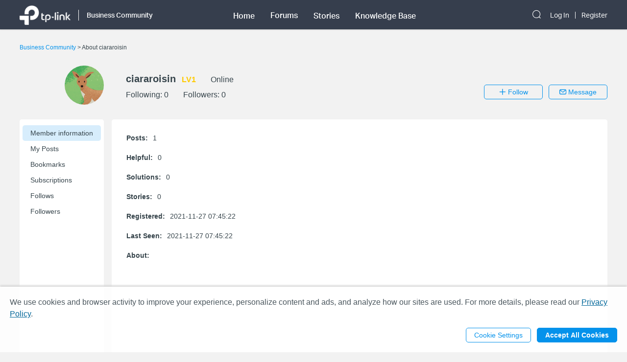

--- FILE ---
content_type: text/html; charset=utf-8
request_url: https://community.tp-link.com/en/business/uc/info/3044160
body_size: 13304
content:
<!DOCTYPE html>
<html data-n-head-ssr data-n-head="">

<head>
  <meta data-n-head="true" charset="utf-8"/><meta data-n-head="true" name="viewport" content="width=device-width, initial-scale=1, user-scalable=no"/><meta data-n-head="true" data-hid="description" name="description" content="TP-Link Community"/><title data-n-head="true">Business Community</title><link data-n-head="true" rel="icon" type="image/x-icon" href="/favicon.ico"/><link data-n-head="true" rel="stylesheet" href="/plugins/ada/css/chunk-vendors.c49e508d.css"/><link data-n-head="true" rel="stylesheet" href="/plugins/ada/css/index.cccd43b9.css"/><script data-n-head="true" src="/plugins/params.js"></script><link rel="stylesheet" href="/_nuxt/app.308f8624aefe9cace4f078ed4f29f8d1.css"><style data-vue-ssr-id="27bacc00:0">.head-search-input-bar .popper__arrow{display:none}.filter-select .el-input .el-select__caret,.filter-select .el-input .el-select__caret.is-reverse{-webkit-transform:rotate(0)!important;transform:rotate(0)!important}.filter-select .el-select__caret:before{content:"\E778"!important;display:inline-block;height:30px;line-height:30px}.app-header .nav-item.forum-wrap.nav-link-wrap.active .module-tree{display:block!important}.filter-select .el-select__caret:after{display:none!important}.app-header .clear-btn{color:#069;font-size:16px;font-weight:500;width:auto;color:#fff}.home-community .app-header .clear-btn{color:#10c1d0}.app-header .filter-select .el-input .el-select__caret{color:#0492eb;color:#fff;font-size:20px;height:auto}.home-community .app-header .filter-select .el-input .el-select__caret{color:#4acbd6}.app-header .search-input.show-bar .el-input{display:block}.app-header .search-input.show-bar .el-input input{vertical-align:middle}.app-header .nav-item .search-bar-external-icon{position:absolute;color:#fff;vertical-align:middle;right:0;top:50%;-webkit-transform:translateY(-50%);transform:translateY(-50%)}.home-community .app-header .nav-item .search-bar-external-icon{color:#36444b}.app-header .nav-item.show-bar .search-bar-external-icon{display:none}.app-header .search-input-mobile{position:fixed;left:0;top:50px;padding:10px;width:100%;font-size:14px;background:#fff;background-clip:padding-box;border-top:2px solid transparent;z-index:101;-webkit-box-sizing:border-box;box-sizing:border-box;display:none}.search-input-mobile.show-bar{display:block}@media (max-width:1200px){.app-header .search-input .el-input__inner{width:75vw}.app-header .clear-btn{width:13vw;font-size:14px;padding:0;margin-left:2vw;font-weight:500}}</style><style data-vue-ssr-id="0b0ca65c:0">.uc-page .brief-info{margin-top:30px;position:relative}.uc-page .avatar-wrap{float:left;width:172px;height:80px;margin-right:15px}.uc-page .avatar-wrap-inner{position:relative;float:right;width:80px;height:80px}.uc-page .avatar-wrap .edit-tip,.uc-page .user-avatar{width:100%;height:100%;border-radius:50%}.uc-page .avatar-wrap .edit-tip{position:absolute;top:0;left:0;font-size:12px;color:#fff;background-color:rgba(33,33,33,.5);text-align:center;line-height:80px;cursor:pointer;white-space:nowrap;overflow:hidden;display:none}.uc-page .avatar-wrap:hover .edit-tip{display:block}.uc-page .brief-info-wrap{position:relative;overflow:hidden}.uc-page .brief-cell-wrap{overflow:hidden}.uc-page .brief-info .info-cell{display:inline-block}.uc-page .brief-info .user-name-cell{margin-bottom:12px}.uc-page .brief-info .el-icon-edit,.uc-page .brief-info .user-name{font-weight:700;margin-right:12px}.uc-page .brief-info .el-icon-edit{cursor:pointer}.uc-page .brief-info .level-name{font-weight:700}.uc-page .user-avatar-xs{float:left;width:50px;height:50px;margin-right:12px;border-radius:50%}.uc-page .brief-info-wrap a{color:#36444b}@media (max-width:767px){.uc-page .brief-info .btn-wrap{margin:12px -12px 0}.uc-page .unblock-btn{padding-left:0;padding-right:0;width:68px}}@media (max-width:768px){.uc-page .brief-info .info-cell{margin-right:12px}.uc-page .brief-info-wrap{padding:0 12px;font-size:12px}.uc-page .brief-info .user-name{font-size:18px}.uc-content-wrap{min-height:370px}.uc-content-box{overflow:hidden}.uc-page .brief-info .main-btn{padding-left:0;padding-right:0;width:100px}.uc-page-dropdown-menu__item{width:100px}}@media (min-width:768px){.uc-page .brief-info .info-cell{margin-right:30px}.uc-page .brief-info-wrap{padding:0 0 0 20px;font-size:16px}.uc-page .brief-info .main-btn{min-width:120px}.uc-page-dropdown-menu__item{width:120px}.uc-page .brief-info .user-name{font-size:20px}.uc-page .uc-container{padding-left:188px}.uc-content-wrap{min-height:546px}.uc-message-dialog .el-dialog{width:494px}}@media (max-width:992px){.uc-page .brief-info .btn-wrap{margin-top:12px;position:relative}}@media (min-width:992px){.uc-page .brief-info-wrap{padding:16px 0 0 30px}.uc-page .brief-info .btn-wrap{position:absolute;bottom:0;right:0}}.uc-container{position:relative}.uc-nav{position:absolute;top:0;left:0;height:100%;background-color:#fff;border-radius:5px}.uc-nav .nav-wrap{width:160px;padding:12px 6px;margin:0}.uc-nav .nav-wrap .nav-link-group{background-color:#f7f7f7;-webkit-transition:height 1s ease;transition:height 1s ease}.uc-nav .nav-wrap .nav-link{display:block;padding:8px 0 8px 16px;border-radius:5px;color:#36444b}.uc-nav .nav-wrap .nav-link.nav-collapse-header-active{font-weight:700}.uc-nav .nav-wrap .nav-link-group .nav-link{padding:8px 0 8px 20px}.uc-nav .nav-link:focus,.uc-nav .nav-link:hover{text-decoration:none}.uc-nav .nav-wrap-inner:hover .nuxt-link-active{background:none}.uc-nav .nav-wrap-inner .nav-link:hover,.uc-nav .nav-wrap-inner .nuxt-link-active,.uc-nav .nav-wrap-inner .nuxt-link-active:hover{background-color:#d7edfc}.home-community .uc-nav .nav-wrap-inner:hover .nuxt-link-active{background:none}.home-community .uc-nav .nav-wrap-inner .nav-link:hover,.home-community .uc-nav .nav-wrap-inner .nuxt-link-active,.home-community .uc-nav .nav-wrap-inner .nuxt-link-active:hover{background-color:#b7ecf0}.uc-page-dropdown-menu__item{padding:0;line-height:24px;text-align:center}.uc-page .send-message-btn{margin-left:12px}.uc-page .unfollow-btn{cursor:default!important}.uc-page .uc-content-wrap{margin-bottom:0}.uc-page .uc-nav-xs{padding-bottom:1px;margin-bottom:24px}.uc-nav-xs:after{content:"";position:absolute;width:100%;height:1px;background:#d3d4d5;left:0;bottom:0}.uc-page .nav-item-xs{position:relative}.uc-page .nav-link-group-xs{position:absolute;left:50%;top:110%;width:120%;-webkit-transform:translateX(-50%);transform:translateX(-50%);z-index:10;border-radius:6px;background-color:#f7f7f7;-webkit-transition:height 1s ease;transition:height 1s ease;overflow:hidden}.uc-page .nav-link-group-xs .uc-nav-link-xs{padding:10px}.uc-page .nav-link-group-xs .uc-nav-link-xs.nuxt-link-active{border:none;background-color:#d7edfc}.uc-page .swiper-container{overflow:visible}.uc-page .swiper-slide{width:auto}.uc-page .uc-nav-link-xs{width:auto;padding:16px 16px 9px;color:#36444b;display:block}.uc-nav-link-xs:focus,.uc-nav-link-xs:hover{text-decoration:none}.uc-page .uc-nav-link-xs.nav-collapse-header-xs-active,.uc-page .uc-nav-link-xs.nuxt-link-active,.uc-page .uc-nav-link-xs.uc-nav-link-xs-active{border-bottom:2px solid #0492eb;margin-bottom:-1px}.home-community .nav-link-group-xs .uc-nav-link-xs.nuxt-link-active{background-color:#10c1d0}.home-community .uc-nav-link-xs.nav-collapse-header-xs-active,.home-community .uc-nav-link-xs.nuxt-link-active,.home-community .uc-page .uc-nav-link-xs.uc-nav-link-xs-active{border-color:#10c1d0}.uc-nav-xs .number-badge-component{margin-left:2px}.uc-message-dialog .to-user{margin-bottom:6px}.message-form .el-form-item{margin-bottom:0}.uc-page .offical-icon{vertical-align:middle;margin-top:-5px;height:20px}</style><style data-vue-ssr-id="25b8b238:0">.uc-info .info-item{margin-bottom:24px}.uc-info .info-label{font-weight:700;margin-right:10px}.uc-info .signature-setting .edit-btn{margin-left:30px}.uc-info .signature-setting-title{margin-right:10px}</style><style data-vue-ssr-id="cb615850:0">.signature-setting .title-wrap{line-height:16px}.signature-setting .signature-setting-title{line-height:16px;font-weight:700}.signature-setting .edit-btn,.signature-setting .signature-setting-title .el-button{padding:0;margin-left:24px}.signature-setting .signature-setting-dispaly{margin-top:24px;white-space:pre-wrap}.signature-setting .signature-setting-edit{margin-top:8px}.signature-setting .signature-setting-edit .signature-setting-edit-inputer{position:relative;height:200px}.signature-setting .signature-setting-edit .signature-setting-edit-inputer textarea{height:200px;resize:none}.signature-setting .signature-setting-edit .signature-counter{position:absolute;bottom:0;right:0;padding:8px 16px;color:#a7a9ac}.signature-setting .signature-setting-edit .signature-counter.signature-counter-error{color:#e62532}.signature-setting .signature-setting-op{margin-top:24px;text-align:right}.signature-setting .notice-wrap p{line-height:1.4}.signature-setting .notice-wrap a{color:#069}.home-community .signature-setting .notice-wrap a{color:#10c1d0}.alt-txt{color:#e62532}@media (max-width:767px){.signature-setting .signature-setting-op{display:-webkit-box;display:-ms-flexbox;display:flex}.signature-setting .signature-setting-op .el-button{-webkit-box-flex:1;-ms-flex:1;flex:1}}</style><style data-vue-ssr-id="679496ea:0">@media (max-width:767px){.avaster-upload-dialog .el-dialog{width:100%;min-width:100%;min-height:100vh;margin:0 auto!important}.avaster-upload-dialog .el-dialog__header .el-dialog__title{font-size:16px}.avaster-upload-dialog .el-dialog__headerbtn .el-dialog__close{font-size:18px;font-weight:700;color:#36444b}.avaster-upload-dialog .el-dialog__body .el-button+.el-button{margin-left:0}.avaster-upload-dialog .el-dialog__body .el-button{width:100%}.avaster-upload-dialog .el-dialog__body .half-btn-wrap{width:50%}.avaster-upload-dialog .avaster-upload-dialog-footer{display:none}}@media (min-width:768px){.avaster-upload-dialog .el-dialog{width:446px;min-width:494px}.avaster-upload-dialog .avaster-selecter .avaster-selecter-browser,.avaster-upload-dialog .avaster-selecter .avaster-selecter-tip{display:inline-block}}.avaster-upload-dialog .half-btn-wrap{display:inline-block;-webkit-box-sizing:border-box;box-sizing:border-box}.avaster-upload-dialog .half-btn-wrap+.half-btn-wrap{padding-left:12px}.avaster-upload-dialog .avaster-selecter .avaster-selecter-title{font-size:14px;color:#36444b;line-height:16px}.avaster-upload-dialog .avaster-selecter .avaster-selecter-browser{margin-top:12px;vertical-align:top}.avaster-upload-dialog .avaster-selecter .avaster-selecter-tip{margin-top:12px;margin-left:8px;font-size:12px;color:#a7a9ac;line-height:14px;vertical-align:top}.avaster-upload-dialog .avaster-selecter .avaster-upload-error{margin-top:4px;color:#e62532}.avaster-upload-dialog .avaster-selecter .avaster-upload-error .iconfont{font-size:23px}.avaster-upload-dialog .avaster-selecter .avaster-upload-error span{vertical-align:3px;font-size:12px;line-height:14px}.avaster-upload-dialog .avaster-selecter .avaster-selecter-hr{margin-top:25px;margin-bottom:24px;background:#d3d4d5;height:1px}.avaster-upload-dialog .avaster-selecter .avaster-selecter-default{margin:12px -7px 24px}.avaster-upload-dialog .avaster-selecter .avaster-selecter-default-item{position:relative;margin:14px 7px;cursor:pointer}.avaster-upload-dialog .avaster-selecter .avaster-selecter-default-item img{width:43px;height:43px}.avaster-upload-dialog .avaster-selecter .avaster-selecter-default-item-selected img{outline:2px solid #0492eb}.avaster-upload-dialog .avaster-selecter .avaster-selecter-default-item-selected:after{position:absolute;content:"";background:url([data-uri]);background-size:100%;width:20px;height:20px;right:0}.avaster-upload-dialog .avaster-canvas{width:100%;height:300px;margin-bottom:24px}.avaster-upload-dialog .avaster-canvas img{max-width:100%;max-height:100%}.avaster-upload-dialog .avaster-upload-dialog-footer{text-align:right}.avaster-upload-dialog .cropper-modal{background-color:#fff}</style><style data-vue-ssr-id="3543aac7:0">@media (max-width:767px){.nickname-dialog .el-dialog{width:100%;min-height:100vh;margin:0 auto!important}.nickname-dialog .nickname-dialog-wrap{padding:82px 24px 40px}.nickname-dialog .el-button{width:100%}}@media (min-width:768px){.nickname-dialog .el-dialog{width:494px}.nickname-dialog .nickname-dialog-header{display:none}.nickname-dialog .nickname-dialog-wrap{padding:30px 24px 40px}.nickname-dialog .el-button{width:100px}}.nickname-dialog .el-dialog__header{display:none}.nickname-dialog .el-dialog__body{padding:0;word-break:normal}.nickname-dialog .nickname-tip1{line-height:21px;margin-bottom:16px;font-size:18px;color:#36444b}.nickname-dialog .nickname-tip2{line-height:16px;font-size:14px;color:#36444b}.nickname-dialog .nickname-tip3{margin-top:24px;margin-bottom:5px}.field-error input{border-color:red}.nickname-dialog .nickname-save-btn{margin-top:30px}.nickname-dialog .el-icon-close{position:absolute;top:20px;right:20px;font-size:1.5em;cursor:pointer}@media (max-width:767px){.nickname-dialog .el-icon-close{top:64px}}</style><style data-vue-ssr-id="c326ad6c:0">.footer{font-size:12px;line-height:1.2;background-color:#363e4d}.footer .footer-container{margin-top:0}.footer li{list-style:none outside none}.footer .col,.footer .col dl{float:left}@media only screen and (max-width:768px){.footer{margin-top:30px}.footer .col.b{float:left;margin-top:18px}.footer .sub-nav .col dl{padding-right:20px}}@media only screen and (min-width:768px){.footer{margin-top:60px}.footer .col.b{float:right;margin-top:0}.footer .sub-nav .col dl{padding-right:70px}}.footer .sub-nav{padding:30px 0 10px}.footer .site-select-and-copyright,.footer .site-select-and-copyright a,.footer .sub-nav,.footer .sub-nav a{color:#fff;font-weight:400}.footer .sub-nav .col dl:last-child{padding-right:0}.footer .sub-nav .col dt{padding-bottom:15px;font-size:14px}.footer .sub-nav .col dd li{margin-bottom:10px}.footer .sub-nav .follow-us a{float:left;margin-right:9px}.footer .sub-nav .follow-us a:last-child{margin-right:0}.follow-us .icon{display:inline-block;width:32px;height:32px;overflow:hidden;text-indent:100px;white-space:nowrap;text-decoration:none;background-repeat:no-repeat;background-position:50% 50%}.footer .site-select-and-copyright{padding:12px 0 30px;text-align:center}.footer .copyright{padding-top:7px;color:#787878}.footer .icon-down-drop{padding-right:25px}.footer .sub-nav .col dd a,.site-select-and-copyright .col a{color:#a0a2a8}.footer .sub-nav .col dd .social-icon{color:#fff;font-size:32px;line-height:1}.footer .social-icon-item{width:32px;height:32px;display:inline-block}.footer .social-icon-vk{background:url(/_nuxt/img/ic-vk.2d367f4.png) 50% 0 no-repeat;background-size:100%}.footer .social-icon-youtube{background:url([data-uri]) 50% 0 no-repeat;background-size:100%}.footer .social-icon-telegram{background:url(/_nuxt/img/ic-telegram.7e25d41.png) 50% 0 no-repeat;background-size:100%}.footer .social-icon-twitter{background:url(/_nuxt/img/ic-twitter.098fb90.png) 50% 0 no-repeat;background-size:100%}@media only screen and (max-width:767.99px){.footer .col.a{display:-webkit-box;display:-ms-flexbox;display:flex;float:none}.footer .col .about{-webkit-box-flex:1;-ms-flex:1;flex:1;padding-right:0}.footer .site-select-and-copyright{text-align:left}}</style><style data-vue-ssr-id="132af6f4:0">#tp-cookie-banner{font-size:16px;line-height:1.5;color:rgba(54,68,75,.9);background:hsla(0,0%,100%,.86);position:fixed;left:0;right:0;bottom:0;z-index:99998;-webkit-box-shadow:0 -2px 4px #ccc;box-shadow:0 -2px 4px #ccc}#tp-cookie-banner .tp-cookie-banner-container{padding:1.25em 20px;width:100%;max-width:95em;margin:0 auto;-webkit-box-sizing:border-box;box-sizing:border-box}#tp-cookie-banner a{color:#069;cursor:pointer;text-decoration:underline}#tp-cookie-banner .tp-cookie-button-box{margin-top:1em;text-align:right}#tp-cookie-banner .el-dialog{width:800px;max-width:88%}#tp-cookie-banner .el-dialog__header{padding:0}#tp-cookie-banner .el-dialog__body{padding:30px 40px 20px}#tp-cookie-banner .el-dialog__body p{font-size:16px;line-height:1.5;word-break:normal;margin-bottom:.5em}#tp-cookie-banner .el-dialog__body .tp-cookie-title h2{font-size:24px;margin-bottom:.5em}#tp-cookie-banner .el-dialog__body .tp-cookie-item{margin-top:.5em}#tp-cookie-banner .el-dialog__body .tp-cookie-item .tp-cookie-item-title{display:-webkit-box;display:-ms-flexbox;display:flex;-webkit-box-pack:justify;-ms-flex-pack:justify;justify-content:space-between;padding:.5em 0;gap:10px}#tp-cookie-banner .el-dialog__body .tp-cookie-item .tp-cookie-item-title h3{font-size:1.25em;cursor:pointer;position:relative}#tp-cookie-banner .el-dialog__body .tp-cookie-item .tp-cookie-item-title h3:before{content:"+";position:absolute;top:0;right:calc(100% + .5em)}#tp-cookie-banner .el-dialog__body .tp-cookie-item .tp-cookie-item-title h3.active:before{content:"-"}#tp-cookie-banner .el-dialog__body .tp-cookie-item .tp-cookie-item-detail{margin-top:.5em}#tp-cookie-banner .el-dialog__body .tp-cookie-item .tp-cookie-item-detail hr{margin:.25em 0}#tp-cookie-banner .el-dialog__body .tp-cookie-item .tp-cookie-item-detail p{font-size:12px}#tp-cookie-banner .el-dialog__body .tp-cookie-item .tp-cookie-item-detail p.tp-cookie-item-list-title{font-weight:700}#tp-cookie-banner .el-dialog__footer{text-align:center;padding:0 40px 30px}.home-community #tp-cookie-banner a{color:#10c1d0}@media (max-width:1199px){#tp-cookie-banner{font-size:12px}}@media (max-width:767px){#tp-cookie-banner .tp-cookie-button-box .el-button{display:block;width:100%}#tp-cookie-banner .tp-cookie-button-box .el-button+.el-button{margin:1em 0 0}#tp-cookie-banner .el-dialog__body{padding-left:20px;padding-right:20px}#tp-cookie-banner .el-dialog__body p{font-size:14px}#tp-cookie-banner .el-dialog__body .tp-cookie-item .tp-cookie-item-title h3:before{right:100%}#tp-cookie-banner .el-dialog__footer{padding-left:20px;padding-right:20px}#tp-cookie-banner .el-dialog__footer .el-button{display:block;width:100%}#tp-cookie-banner .el-dialog__footer .el-button+.el-button{margin:1em 0 0}}</style>
  <!-- Global site tag (gtag.js) - Google Analytics -->
  <script>
    window.dataLayer = window.dataLayer || [];
    function gtag() { dataLayer.push(arguments); }
    gtag('js', new Date());
  </script>
</head>

<body class="smb-community" data-n-head="class">
  <div data-server-rendered="true" id="__nuxt"><div class="nuxt-progress" style="width:0%;height:2px;background-color:#0492EB;opacity:0;"></div><div id="__layout"><div class="default-container"><div class="app-header community-app-header show"><div class="container"><div class="logo"><i class="navbar-toggle hidden-lg-and-up el-icon-ic-menu iconfont"></i><i class="hidden-lg-and-up search-icon-xs el-icon-search"></i><a href="https://www.tp-link.com/" target="_blank" data-vars-event-category="Header-Logo" class="ga-click"><img src="/_nuxt/img/logo.beda2ff.png" alt="TP-Link" class="logo-img hidden-md-and-down"></a><a href="/" data-vars-event-category="Header-Logo" class="ga-click nuxt-link-active"><img src="/_nuxt/img/logo.beda2ff.png" alt="TP-Link" class="logo-img hidden-lg-and-up"></a><div class="el-dropdown"><a href="/en/business/" data-vars-event-category="SMB_Header-home" class="hidden-sm-and-down community-name font-aktiv-medium ga-click nuxt-link-active">Business Community</a><ul class="el-dropdown-menu el-popper header-dropdown" style="display:none;"><li tabindex="-1" class="el-dropdown-menu__item"><!----><a href="/en/" data-vars-event-category="Community-Home" class="ga-click nuxt-link-active">Community Home Page</a></li><li tabindex="-1" class="el-dropdown-menu__item"><!----><a href="/en/home" data-vars-event-category="SOHO" class="ga-click">Home Network Community</a></li><li tabindex="-1" class="el-dropdown-menu__item"><!----><a href="/en/smart-home" data-vars-event-category="SmartHome" class="ga-click">Smart Home Community
              </a></li><!----></ul></div><div class="search-input-mobile nav-item hidden-lg-and-up"><div class="el-select search-input filter-select"><!----><div class="el-input el-input--suffix"><!----><input type="text" readonly="readonly" autocomplete="off" placeholder="Search the Business Community" class="el-input__inner"><!----><span class="el-input__suffix"><span class="el-input__suffix-inner"><i class="el-select__caret el-input__icon el-icon-"></i><!----><!----><!----><!----><!----></span><!----></span><!----><!----></div><div class="el-select-dropdown el-popper head-search-input-bar" style="min-width:;display:none;"><div class="el-scrollbar" style="display:none;"><div class="el-select-dropdown__wrap el-scrollbar__wrap el-scrollbar__wrap--hidden-default"><ul class="el-scrollbar__view el-select-dropdown__list"><!----><ul class="el-select-group__wrap"><li class="el-select-group__title">Search in</li><li><ul class="el-select-group"><li class="el-select-dropdown__item"><span>Business Community</span></li></ul></li></ul><!----><ul class="el-select-group__wrap"><li class="el-select-group__title"></li><li><ul class="el-select-group"><li class="el-select-dropdown__item"><span>Forums</span></li></ul></li></ul><ul class="el-select-group__wrap"><li class="el-select-group__title"></li><li><ul class="el-select-group"><li class="el-select-dropdown__item"><span>Stories</span></li></ul></li></ul><ul class="el-select-group__wrap"><li class="el-select-group__title"></li><li><ul class="el-select-group"><li class="el-select-dropdown__item"><span>Knowledge Base</span></li></ul></li></ul></ul></div><div class="el-scrollbar__bar is-horizontal"><div class="el-scrollbar__thumb" style="width:0;transform:translateX(0%);ms-transform:translateX(0%);webkit-transform:translateX(0%);"></div></div><div class="el-scrollbar__bar is-vertical"><div class="el-scrollbar__thumb" style="height:0;transform:translateY(0%);ms-transform:translateY(0%);webkit-transform:translateY(0%);"></div></div></div><!----></div></div><button type="button" class="el-button clear-btn el-button--text"><!----><!----><span>Cancel</span></button></div></div><div class="bs-navbar collapsed"><div class="navbar-mask hidden-lg-and-up"></div><div class="navbar-nav"><div class="hidden-lg-and-up navbar-toggle nav-item"><i class="el-icon-close"></i></div><div class="nav-wrap"><div data-vars-event-category="SMB_Header-Menu_home" class="nav-item nav-link-wrap font-aktiv-medium ga-click"><span class="forum-link font-aktiv-medium">Home</span></div><div tabindex="0" class="nav-item forum-wrap nav-link-wrap"><span data-vars-event-category="SMB_Header-Menu_forums" class="forum-link font-aktiv-medium ga-click">Forums</span><div tabindex="0" class="module-tree hidden-md-and-down" style="display:none;"><div class="container"><div class="module-tree-wrap"><div class="module-tree-item"><div class="module-tree-inner"><span data-vars-event-category="SMB_Header-Menu_forums_Omada" class="module-tree-parent ga-click">Omada</span><div><a href="/en/business/forum/1" data-vars-event-category="SMB_Header-Menu_forums_Omada_Wireless" class="module-tree-child">
                                Wireless
                              </a><a href="/en/business/forum/3" data-vars-event-category="SMB_Header-Menu_forums_Omada_Switches" class="module-tree-child">
                                Switches
                              </a><a href="/en/business/forum/794" data-vars-event-category="SMB_Header-Menu_forums_Omada_Gateways" class="module-tree-child">
                                Gateways
                              </a><a href="/en/business/forum/582" data-vars-event-category="SMB_Header-Menu_forums_Omada_Controllers" class="module-tree-child">
                                Controllers
                              </a><a href="/en/business/forum/796" data-vars-event-category="SMB_Header-Menu_forums_Omada_Accessories" class="module-tree-child">
                                Accessories
                              </a><a href="/en/business/forum/4" data-vars-event-category="SMB_Header-Menu_forums_Omada_Requests-&amp;-Suggestions" class="module-tree-child">
                                Requests &amp; Suggestions
                              </a><a href="/en/business/forum/2658" data-vars-event-category="SMB_Header-Menu_forums_Omada_Official-Announcements" class="module-tree-child">
                                Official Announcements
                              </a><a href="/en/business/forum/5" data-vars-event-category="SMB_Header-Menu_forums_Omada_General-Discussion" class="module-tree-child">
                                General Discussion
                              </a></div></div></div>  <div class="module-tree-item"><div class="module-tree-inner"><span data-vars-event-category="SMB_Header-Menu_forums_VIGI" class="module-tree-parent ga-click">VIGI</span><div><a href="/en/business/forum/584" data-vars-event-category="SMB_Header-Menu_forums_VIGI_Cameras" class="module-tree-child">
                                Cameras
                              </a><a href="/en/business/forum/2932" data-vars-event-category="SMB_Header-Menu_forums_VIGI_Video-Recorders" class="module-tree-child">
                                Video Recorders
                              </a><a href="/en/business/forum/2934" data-vars-event-category="SMB_Header-Menu_forums_VIGI_Solar-Power-System" class="module-tree-child">
                                Solar Power System
                              </a><a href="/en/business/forum/2938" data-vars-event-category="SMB_Header-Menu_forums_VIGI_Software-Service" class="module-tree-child">
                                Software Service
                              </a><a href="/en/business/forum/2936" data-vars-event-category="SMB_Header-Menu_forums_VIGI_Accessories" class="module-tree-child">
                                Accessories
                              </a><a href="/en/business/forum/2958" data-vars-event-category="SMB_Header-Menu_forums_VIGI_Requests-&amp;-Suggestions" class="module-tree-child">
                                Requests &amp; Suggestions
                              </a><a href="/en/business/forum/2960" data-vars-event-category="SMB_Header-Menu_forums_VIGI_General-Discussion" class="module-tree-child">
                                General Discussion
                              </a></div></div></div>  <div class="module-tree-item"><div class="module-tree-inner"><span data-vars-event-category="SMB_Header-Menu_forums_More-Products" class="module-tree-parent ga-click">More Products</span><div><a href="/en/business/forum/2696" data-vars-event-category="SMB_Header-Menu_forums_More-Products_SOHO-Switches" class="module-tree-child">
                                SOHO Switches
                              </a><a href="/en/business/forum/2698" data-vars-event-category="SMB_Header-Menu_forums_More-Products_Load-Balance-Gateways" class="module-tree-child">
                                Load Balance Gateways
                              </a><a href="/en/business/forum/2" data-vars-event-category="SMB_Header-Menu_forums_More-Products_Pharos-Wireless-Bridges" class="module-tree-child">
                                Pharos Wireless Bridges
                              </a><a href="/en/business/forum/2908" data-vars-event-category="SMB_Header-Menu_forums_More-Products_Festa" class="module-tree-child">
                                Festa
                              </a><a href="/en/business/forum/2964" data-vars-event-category="SMB_Header-Menu_forums_More-Products_Requests-&amp;-Suggestions" class="module-tree-child">
                                Requests &amp; Suggestions
                              </a><a href="/en/business/forum/2962" data-vars-event-category="SMB_Header-Menu_forums_More-Products_General-Discussion" class="module-tree-child">
                                General Discussion
                              </a></div></div></div><!----></div></div></div><div class="hidden-lg-and-up modules-wrap-xs" style="display:none;"><ul><li class="module-item-xs"><span>Omada</span><ul style="display:none;"><li data-vars-event-category="SMB_Header-Menu_forums_Omada_Wireless" class="sub-module-item-xs ga-click">
                          Wireless
                        </li><li data-vars-event-category="SMB_Header-Menu_forums_Omada_Switches" class="sub-module-item-xs ga-click">
                          Switches
                        </li><li data-vars-event-category="SMB_Header-Menu_forums_Omada_Gateways" class="sub-module-item-xs ga-click">
                          Gateways
                        </li><li data-vars-event-category="SMB_Header-Menu_forums_Omada_Controllers" class="sub-module-item-xs ga-click">
                          Controllers
                        </li><li data-vars-event-category="SMB_Header-Menu_forums_Omada_Accessories" class="sub-module-item-xs ga-click">
                          Accessories
                        </li><li data-vars-event-category="SMB_Header-Menu_forums_Omada_Requests-&amp;-Suggestions" class="sub-module-item-xs ga-click">
                          Requests &amp; Suggestions
                        </li><li data-vars-event-category="SMB_Header-Menu_forums_Omada_Official-Announcements" class="sub-module-item-xs ga-click">
                          Official Announcements
                        </li><li data-vars-event-category="SMB_Header-Menu_forums_Omada_General-Discussion" class="sub-module-item-xs ga-click">
                          General Discussion
                        </li></ul></li><li class="module-item-xs"><span>VIGI</span><ul style="display:none;"><li data-vars-event-category="SMB_Header-Menu_forums_VIGI_Cameras" class="sub-module-item-xs ga-click">
                          Cameras
                        </li><li data-vars-event-category="SMB_Header-Menu_forums_VIGI_Video-Recorders" class="sub-module-item-xs ga-click">
                          Video Recorders
                        </li><li data-vars-event-category="SMB_Header-Menu_forums_VIGI_Solar-Power-System" class="sub-module-item-xs ga-click">
                          Solar Power System
                        </li><li data-vars-event-category="SMB_Header-Menu_forums_VIGI_Software-Service" class="sub-module-item-xs ga-click">
                          Software Service
                        </li><li data-vars-event-category="SMB_Header-Menu_forums_VIGI_Accessories" class="sub-module-item-xs ga-click">
                          Accessories
                        </li><li data-vars-event-category="SMB_Header-Menu_forums_VIGI_Requests-&amp;-Suggestions" class="sub-module-item-xs ga-click">
                          Requests &amp; Suggestions
                        </li><li data-vars-event-category="SMB_Header-Menu_forums_VIGI_General-Discussion" class="sub-module-item-xs ga-click">
                          General Discussion
                        </li></ul></li><li class="module-item-xs"><span>More Products</span><ul style="display:none;"><li data-vars-event-category="SMB_Header-Menu_forums_More-Products_SOHO-Switches" class="sub-module-item-xs ga-click">
                          SOHO Switches
                        </li><li data-vars-event-category="SMB_Header-Menu_forums_More-Products_Load-Balance-Gateways" class="sub-module-item-xs ga-click">
                          Load Balance Gateways
                        </li><li data-vars-event-category="SMB_Header-Menu_forums_More-Products_Pharos-Wireless-Bridges" class="sub-module-item-xs ga-click">
                          Pharos Wireless Bridges
                        </li><li data-vars-event-category="SMB_Header-Menu_forums_More-Products_Festa" class="sub-module-item-xs ga-click">
                          Festa
                        </li><li data-vars-event-category="SMB_Header-Menu_forums_More-Products_Requests-&amp;-Suggestions" class="sub-module-item-xs ga-click">
                          Requests &amp; Suggestions
                        </li><li data-vars-event-category="SMB_Header-Menu_forums_More-Products_General-Discussion" class="sub-module-item-xs ga-click">
                          General Discussion
                        </li></ul></li></ul></div></div><div data-vars-event-category="SMB_Header-Menu_stories" class="nav-item nav-link-wrap font-aktiv-medium ga-click"><span class="forum-link font-aktiv-medium">Stories</span></div><div data-vars-event-category="SMB_Header-Menu_stories" class="nav-item nav-link-wrap font-aktiv-medium ga-click"><span class="forum-link font-aktiv-medium">Knowledge Base</span></div></div><div class="login nav-item"><div class="search-input nav-item"><i class="el-icon-search hidden-md-and-down search-icon search-bar-external-icon"> </i></div><a href="/en/login?redirect=%2Fen%2Fbusiness%2Fuc%2Finfo%2F3044160" data-vars-event-category="Header-Login" class="font-aktiv-regular login-link ga-click">Log In</a><a href="/en/register" data-vars-event-category="Header-Register" class="font-aktiv-regular ga-click">Register</a></div></div></div></div></div><div class="page-content-wrap"><div class="uc-page"><div class="container"><div class="bread-crumbs"><a href="/en/business/" class="nuxt-link-active"><span class="hidden-sm-and-up">&lt; </span>Business Community
        </a><span class="hidden-xs-only"> &gt; </span><span class="hidden-xs-only">About ciararoisin</span></div><div class="brief-info"><div class="avatar-wrap hidden-xs-only"><div data-vars-event-category="UserCenter_EditAvatar" class="avatar-wrap-inner ga-click"><img src="/avatar/avatar-6.png" class="user-avatar"><!----></div></div><div class="brief-info-wrap"><div class="clear"><img src="/avatar/avatar-6.png" class="user-avatar-xs hidden-sm-and-up"><div class="brief-cell-wrap"><div class="user-name-cell"><span class="info-cell"><span class="user-name">ciararoisin</span><!----><!----><span class="level-name">LV1</span></span><span>Online</span></div><div><span class="info-cell">Following:
                  <a href="/en/business/uc/following/3044160">0</a></span><span>Followers:
                  <a href="/en/business/uc/follower/3044160">0</a></span></div></div></div><div class="btn-wrap"><span><button type="button" class="el-button main-btn el-button--default"><!----><!----><span><i class="el-icon-ic-add iconfont"></i> Follow</span></button></span><button type="button" class="el-button send-message-btn main-btn el-button--default"><!----><!----><span><i class="el-icon-ic-message iconfont"></i> Message</span></button><!----></div></div></div></div><div class="content-wrap"><div class="container uc-container"><div class="uc-nav hidden-xs-only"><div class="nav-wrap page-section"><div class="nav-wrap-inner"><div class="nav-item"><a href="/en/business/uc/info/3044160" data-vars-event-category="SMB_UserCenetr_Member-information" class="nav-link ga-click nuxt-link-exact-active nuxt-link-active">
                  Member information
                  <!----></a></div><div class="nav-item"><div class="nav-collapse"><a role="button" class="nav-link nav-collapse-header">My Posts</a><div class="nav-link-group" style="display:none;"><a href="/en/business/uc/post/3044160" data-vars-event-category="SMB_UserCenetr_All-Posts" class="nav-link ga-click">
                      All Posts
                      <!----></a><a href="/en/business/uc/post/underReview/3044160" data-vars-event-category="SMB_UserCenetr_Posts-Under-Review" class="nav-link ga-click">
                      Posts Under Review
                      <!----></a></div></div></div><div class="nav-item"><a href="/en/business/uc/bookmark/3044160" data-vars-event-category="SMB_UserCenetr_Bookmarks" class="nav-link ga-click">
                  Bookmarks
                  <!----></a></div><div class="nav-item"><a href="/en/business/uc/subscription/3044160" data-vars-event-category="SMB_UserCenetr_Subscriptions" class="nav-link ga-click">
                  Subscriptions
                  <!----></a></div><div class="nav-item"><a href="/en/business/uc/following/3044160" data-vars-event-category="SMB_UserCenetr_Follows" class="nav-link ga-click">
                  Follows
                  <!----></a></div><div class="nav-item"><a href="/en/business/uc/follower/3044160" data-vars-event-category="SMB_UserCenetr_Followers" class="nav-link ga-click">
                  Followers
                  <!----></a></div></div></div></div><div class="page-section uc-content-wrap"><div class="uc-content-box"><div class="uc-nav-xs hidden-sm-and-up"><div class="swiper-wrapper"><div class="swiper-slide nav-item-xs"><a href="/en/business/uc/info/3044160" class="uc-nav-link-xs nuxt-link-exact-active nuxt-link-active">
                    Member information
                    <!----></a></div><div class="swiper-slide nav-item-xs"><div class="nav-collapse-xs"><a role="button" class="uc-nav-link-xs nav-collapse-header-xs">My Posts</a><div class="nav-link-group-xs" style="display:none;"><a href="/en/business/uc/post/3044160" data-vars-event-category="SMB_UserCenetr_All-Posts" class="uc-nav-link-xs ga-click">
                        All Posts
                        <!----></a><a href="/en/business/uc/post/underReview/3044160" data-vars-event-category="SMB_UserCenetr_Posts-Under-Review" class="uc-nav-link-xs ga-click">
                        Posts Under Review
                        <!----></a></div></div></div><div class="swiper-slide nav-item-xs"><a href="/en/business/uc/bookmark/3044160" class="uc-nav-link-xs">
                    Bookmarks
                    <!----></a></div><div class="swiper-slide nav-item-xs"><a href="/en/business/uc/subscription/3044160" class="uc-nav-link-xs">
                    Subscriptions
                    <!----></a></div><div class="swiper-slide nav-item-xs"><a href="/en/business/uc/following/3044160" class="uc-nav-link-xs">
                    Follows
                    <!----></a></div><div class="swiper-slide nav-item-xs"><a href="/en/business/uc/follower/3044160" class="uc-nav-link-xs">
                    Followers
                    <!----></a></div></div></div><div class="uc-info"><div class="info-item"><span class="info-label">Posts:</span><span class="info-value">1</span></div><div class="info-item"><span class="info-label">Helpful:</span><span class="info-value">0</span></div><div class="info-item"><span class="info-label">Solutions:</span><span class="info-value">0</span></div><div class="info-item"><span class="info-label">Stories:</span><span class="info-value">0</span></div><div class="info-item"><span class="info-label">Registered:</span><span class="info-value">2021-11-27 07:45:22</span></div><div class="info-item"><span class="info-label">Last Seen:</span><span class="info-value">2021-11-27 07:45:22</span></div><div class="info-item"><div class="post-setting"><div class="signature-setting"><div class="title-wrap"><span class="signature-setting-title"><!---->About:</span><span></span><!----></div><!----><!----></div></div></div></div></div></div></div></div><div class="el-dialog__wrapper avaster-upload-dialog dialog-component" style="display:none;"><div role="dialog" aria-modal="true" aria-label="dialog" class="el-dialog" style="margin-top:15vh;"><div class="el-dialog__header"><div class="header-wrap"><button type="button" class="el-button header-btn el-button--text"><!----><!----><span>Cancel</span></button><span class="title-text">Edit avatar</span><button type="button" class="el-button header-btn el-button--text"><!----><!----><span>Save</span></button></div><!----></div><!----><!----></div></div><div class="el-dialog__wrapper uc-message-dialog dialog-component" style="display:none;"><div role="dialog" aria-modal="true" aria-label="dialog" class="el-dialog" style="margin-top:15vh;"><div class="el-dialog__header"><div class="header-wrap"><button type="button" class="el-button header-btn el-button--text"><!----><!----><span>Cancel</span></button><span class="title-text">New message</span><button type="button" class="el-button header-btn el-button--text"><!----><!----><span>Send</span></button></div><!----></div><!----><div class="el-dialog__footer"><span class="dialog-footer"><button type="button" class="el-button el-button--default"><!----><!----><span>Cancel</span></button><button type="button" class="el-button el-button--primary"><!----><!----><span>Send</span></button></span></div></div></div><div class="el-dialog__wrapper nickname-dialog" style="display:none;"><div role="dialog" aria-modal="true" aria-label="dialog" class="el-dialog" style="margin-top:15vh;"><div class="el-dialog__header"><span class="el-dialog__title"></span><!----></div><!----><!----></div></div></div></div><div class="footer font-aktiv-light"><div class="container footer-container"><div class="sub-nav clear"><div class="col a"><dl class="about"><dt class="more footer-sub-title font-aktiv-medium"><a href="https://www.tp-link.com/about-us/corporate-profile/" data-vars-event-category="Footer-Menu_AboutUs" class="ga-click">About Us</a></dt><dd><ul><li><a href="https://www.tp-link.com/about-us/corporate-profile/" data-vars-event-category="Footer-Menu_CorporateProfile" class="ga-click">Corporate Profile</a></li><li><a href="https://www.tp-link.com/about-us/contact/" data-vars-event-category="Footer-Menu_ContactUs" class="ga-click">Contact Us</a></li><li><a data-vars-event-category="Footer-Menu_PrivacyPolicy" href="https://privacy.tp-link.com/web/official/privacy-policy?region=US" class="ga-click">Privacy Policy</a></li><!----></ul></dd></dl><dl><dt class="more footer-sub-title font-aktiv-medium"><a href="https://www.tp-link.com/press/news/" data-vars-event-category="Footer-Menu_Press" class="ga-click">Press</a></dt><dd><ul><li><a href="https://www.tp-link.com/press/news/" data-vars-event-category="Footer-Menu_News" class="ga-click">News</a></li><li><a href="https://www.tp-link.com/press/award/" data-vars-event-category="Footer-Menu_Awards" class="ga-click">Awards</a></li><li><a href="https://www.tp-link.com/press/security-advisory/" data-vars-event-category="Footer-Menu_SecurityAdvisory" class="ga-click">Security Advisory</a></li></ul></dd></dl></div><div class="col b"><dl class="follow-us"><dt class="footer-sub-title font-aktiv-medium">Follow Us</dt><dd><a href="https://www.youtube.com/user/TPLINKTECH" target="_blank" data-vars-event-category="Footer-FollowUs_Youtube" class="social-icon icon-youtube ga-click"><i class="el-icon-ic-youtube iconfont"></i></a><a href="https://www.facebook.com/TPLINKUS/" target="_blank" data-vars-event-category="Footer-FollowUs_Facebook" class="social-icon icon-facebook ga-click"><i class="el-icon-ic-facebook iconfont"></i></a><a href="https://twitter.com/tplinkus" target="_blank" data-vars-event-category="Footer-FollowUs_Twitter" class="social-icon icon-twitter ga-click"><i class="social-icon-twitter social-icon-item"></i></a><a href="https://www.linkedin.com/company/tp-link-technologies-co-ltd?trk=biz-brand-tree-co-name" target="_blank" data-vars-event-category="Footer-FollowUs_Linkedin" class="social-icon icon-linkedin ga-click"><i class="el-icon-ic-linkedin iconfont"></i></a></dd></dl></div></div><div class="row site-select-and-copyright"><div class="copyright">Copyright ©  TP-Link Systems Inc. All rights reserved.</div></div></div></div><div id="tp-cookie-banner"><div class="tp-cookie-banner" style="display:none;"><div class="tp-cookie-banner-container"><p class="desc">We use cookies and browser activity to improve your experience,
          personalize content and ads, and analyze how our sites are used. For more details, please read our
          <a href="https://privacy.tp-link.com/web/official/privacy-policy?region=US">Privacy Policy</a>.
        </p><div class="tp-cookie-button-box"><button type="button" class="el-button el-button--default is-plain"><!----><!----><span>Cookie Settings</span></button><button type="button" class="el-button el-button--primary"><!----><!----><span>Accept All Cookies</span></button></div></div></div><div class="el-dialog__wrapper" style="display:none;"><div role="dialog" aria-modal="true" aria-label="dialog" class="el-dialog" style="margin-top:5vh;"><div class="el-dialog__header"><span class="el-dialog__title"></span><button type="button" aria-label="Close" class="el-dialog__headerbtn"><i class="el-dialog__close el-icon el-icon-close"></i></button></div><!----><div class="el-dialog__footer"><div><button type="button" class="el-button el-button--default is-plain"><!----><!----><span>Opt-Out</span></button><button type="button" class="el-button el-button--default is-plain"><!----><!----><span>Save Settings</span></button><button type="button" class="el-button el-button--primary"><!----><!----><span>Accept All Cookies</span></button></div></div></div></div></div><div class="el-dialog__wrapper nickname-dialog" style="display:none;"><div role="dialog" aria-modal="true" aria-label="dialog" class="el-dialog" style="margin-top:15vh;"><div class="el-dialog__header"><span class="el-dialog__title"></span><!----></div><!----><!----></div></div></div></div></div><script type="text/javascript">window.__NUXT__={"layout":"default","data":[{"user":{"userId":3044160,"nickName":"ciararoisin","largeIconPath":"\u002Favatar\u002Favatar-6.png","offical":false,"levelName":"LV1","sendMessage":false,"followingQty":0,"followerQty":0,"betaTester":false,"subscribed":false},"followed":false,"friend":false,"isOnline":true},{"info":{"userId":3044160,"registeredTime":"2021\u002F11\u002F27 07:45:22 +0000","lastVisit":"2021\u002F11\u002F27 07:45:22 +0000","offical":false,"sendMessage":false,"communityUserDataMap":{"SMB":{"dataId":2209270,"userId":3044160,"communityType":"SMB","scoreQty":0,"postQty":1,"kudoQty":0,"solutionQty":0,"storyQty":0,"forumQty":0,"replyQty":1,"favoritesQty":0,"version":1,"communityTypeMeaning":"SMB"},"SMARTHOME":{"dataId":2209274,"userId":3044160,"communityType":"SMARTHOME","scoreQty":0,"postQty":0,"kudoQty":0,"solutionQty":0,"storyQty":0,"forumQty":0,"replyQty":0,"favoritesQty":0,"version":0,"communityTypeMeaning":"SMARTHOME"},"SOHO":{"dataId":2209272,"userId":3044160,"communityType":"SOHO","scoreQty":0,"postQty":0,"kudoQty":0,"solutionQty":0,"storyQty":0,"forumQty":0,"replyQty":0,"favoritesQty":0,"version":0,"communityTypeMeaning":"SOHO"},"ALL":{"dataId":null,"userId":3044160,"communityType":"ALL","scoreQty":0,"postQty":1,"kudoQty":0,"solutionQty":0,"storyQty":0,"forumQty":null,"replyQty":null,"favoritesQty":0,"version":null,"communityTypeMeaning":"ALL"}},"postQty":1,"solutionQty":0,"storyQty":0,"betaTester":false,"subscribed":false}}],"error":null,"state":{"locales":["en","us","mx","ru"],"locale":"en","lang":{"en":"en","us":"en","mx":"es","ru":"ru"},"languages":{"en":"ENGLISH","us":"ENGLISH","mx":"SPANISH","ru":"RUSSIAN"},"user":{"userId":null,"nickName":null,"email":null,"lastVisit":null,"betaTestUser":false,"userToken":null,"offical":false},"smbModules":[{"nodeId":2692,"parentId":769,"text":"Omada","expanded":true,"checked":null,"displayOrder":0.1,"children":[{"nodeId":1,"parentId":2692,"text":"Wireless","expanded":true,"checked":null,"displayOrder":1,"url":"https:\u002F\u002Fstatic-community.tp-link.com\u002Fother\u002F10\u002F11\u002F2023\u002Fba9d0d05ca25446ebb167bac4e70d78c.png","valid":false,"top":false,"sourceType":"TOPIC,STORY,KB","mainType":"MAIN","leaf":true,"noChildRoot":false},{"nodeId":3,"parentId":2692,"text":"Switches","expanded":true,"checked":null,"displayOrder":2,"url":"https:\u002F\u002Fstatic-community.tp-link.com\u002Fother\u002F16\u002F4\u002F2021\u002Fba070aa9acd346caa53c6a9e5e91a4ae.png","valid":false,"top":false,"sourceType":"TOPIC,KB","mainType":"MAIN","leaf":true,"noChildRoot":false},{"nodeId":794,"parentId":2692,"text":"Gateways","expanded":true,"checked":null,"displayOrder":3,"url":"https:\u002F\u002Fstatic-community.tp-link.com\u002Fother\u002F16\u002F4\u002F2021\u002F6d846bde54f44dfd8498dbeaa953a715.jpg","valid":false,"top":false,"sourceType":"TOPIC,KB","mainType":"MAIN","leaf":true,"noChildRoot":false},{"nodeId":582,"parentId":2692,"text":"Controllers","expanded":true,"checked":null,"displayOrder":4,"url":"https:\u002F\u002Fstatic-community.tp-link.com\u002Fother\u002F16\u002F4\u002F2021\u002Fe58937e1db7f48b1a50c6ed4c1025e9e.jpg","valid":false,"top":false,"sourceType":"TOPIC,KB,STORY","mainType":"MAIN","leaf":true,"noChildRoot":false},{"nodeId":796,"parentId":2692,"text":"Accessories","expanded":true,"checked":null,"displayOrder":6,"url":"https:\u002F\u002Fstatic-community.tp-link.com\u002Fother\u002F16\u002F4\u002F2021\u002F0730b88292994954ae130ec09ccf825c.jpg","valid":false,"top":false,"sourceType":"TOPIC","mainType":"MAIN","leaf":true,"noChildRoot":false},{"nodeId":4,"parentId":2692,"text":"Requests & Suggestions","expanded":true,"checked":null,"displayOrder":9,"url":"https:\u002F\u002Fstatic-community.tp-link.com\u002Fother\u002F9\u002F11\u002F2020\u002FSuggestion.png","valid":false,"top":false,"sourceType":"TOPIC","mainType":"MAIN","leaf":true,"noChildRoot":false},{"nodeId":2658,"parentId":2692,"text":"Official Announcements","expanded":true,"checked":null,"displayOrder":9,"url":"https:\u002F\u002Fstatic-community.tp-link.com\u002Fother\u002F22\u002F8\u002F2023\u002Fcbd0fc0f6b42418a9ee98b7d1a0e2bb1.png","valid":false,"top":false,"sourceType":"TOPIC","mainType":"MAIN","leaf":true,"noChildRoot":false},{"nodeId":5,"parentId":2692,"text":"General Discussion","expanded":true,"checked":null,"displayOrder":10,"url":"https:\u002F\u002Fstatic-community.tp-link.com\u002Fother\u002F9\u002F11\u002F2020\u002FDiscussion.png","valid":false,"top":false,"sourceType":"TOPIC","mainType":"MAIN","leaf":true,"noChildRoot":false}],"url":"https:\u002F\u002Fstatic-community.tp-link.com\u002Fother\u002F9\u002F11\u002F2023\u002F6d8629d881374bfdabcea8cf69f65de9.png","valid":false,"top":false,"sourceType":"TOPIC,STORY,KB","mainType":"MAIN","leaf":false,"noChildRoot":false},{"nodeId":2922,"parentId":769,"text":"VIGI","expanded":true,"checked":null,"displayOrder":0.2,"children":[{"nodeId":584,"parentId":2922,"text":"Cameras","expanded":true,"checked":null,"displayOrder":1,"url":"https:\u002F\u002Fstatic-community.tp-link.com\u002Fother\u002F18\u002F4\u002F2024\u002F1d3e09e8a589429e88457e6fc3920ec4.png","valid":false,"top":false,"sourceType":"TOPIC,STORY,KB","mainType":"MAIN","leaf":true,"noChildRoot":false},{"nodeId":2932,"parentId":2922,"text":"Video Recorders","expanded":true,"checked":null,"displayOrder":2,"url":"https:\u002F\u002Fstatic-community.tp-link.com\u002Fother\u002F14\u002F9\u002F2024\u002F8093193090ff4f7fb866e2eb1266cf72.png","valid":false,"top":false,"sourceType":"TOPIC,STORY,KB","mainType":"MAIN","leaf":true,"noChildRoot":false},{"nodeId":2934,"parentId":2922,"text":"Solar Power System","expanded":true,"checked":null,"displayOrder":3,"url":"https:\u002F\u002Fstatic-community.tp-link.com\u002Fother\u002F14\u002F9\u002F2024\u002Fd2bf605ee29840e6be5df1fd7de30c0b.png","valid":false,"top":false,"sourceType":"TOPIC,STORY,KB","mainType":"MAIN","leaf":true,"noChildRoot":false},{"nodeId":2938,"parentId":2922,"text":"Software Service","expanded":true,"checked":null,"displayOrder":4,"url":"https:\u002F\u002Fstatic-community.tp-link.com\u002Fother\u002F14\u002F9\u002F2024\u002Fb2ef6322938843a1922262d208a5757a.png","valid":false,"top":false,"sourceType":"TOPIC,STORY,KB","mainType":"MAIN","leaf":true,"noChildRoot":false},{"nodeId":2936,"parentId":2922,"text":"Accessories","expanded":true,"checked":null,"displayOrder":5,"url":"https:\u002F\u002Fstatic-community.tp-link.com\u002Fother\u002F14\u002F9\u002F2024\u002F064ce9852c094133b0c221c1fd076441.png","valid":false,"top":false,"sourceType":"TOPIC,STORY,KB","mainType":"MAIN","leaf":true,"noChildRoot":false},{"nodeId":2958,"parentId":2922,"text":"Requests & Suggestions","expanded":true,"checked":null,"displayOrder":6,"url":"https:\u002F\u002Fstatic-community.tp-link.com\u002Fother\u002F20\u002F9\u002F2024\u002Fe61d80519af84bb184645901ae33538e.png","valid":false,"top":false,"sourceType":"TOPIC","mainType":"MAIN","leaf":true,"noChildRoot":false},{"nodeId":2960,"parentId":2922,"text":"General Discussion","expanded":true,"checked":null,"displayOrder":7,"url":"https:\u002F\u002Fstatic-community.tp-link.com\u002Fother\u002F20\u002F9\u002F2024\u002Fbdc0c3ec30854ef8be466335a68aea7e.png","valid":false,"top":false,"sourceType":"TOPIC","mainType":"MAIN","leaf":true,"noChildRoot":false}],"url":"https:\u002F\u002Fstatic-community.tp-link.com\u002Fother\u002F14\u002F9\u002F2024\u002F535fed1f45d0433e9cf1e69fbd878fa9.png","valid":false,"top":false,"sourceType":"TOPIC,STORY,KB","mainType":"MAIN","leaf":false,"noChildRoot":false},{"nodeId":2694,"parentId":769,"text":"More Products","expanded":true,"checked":null,"displayOrder":0.5,"children":[{"nodeId":2696,"parentId":2694,"text":"SOHO Switches","expanded":true,"checked":null,"displayOrder":1,"url":"https:\u002F\u002Fstatic-community.tp-link.com\u002Fother\u002F9\u002F11\u002F2023\u002F1d4872afd51d4daca59e7df2b2b0af95.png","valid":false,"top":false,"sourceType":"TOPIC,STORY,KB","mainType":"MAIN","leaf":true,"noChildRoot":false},{"nodeId":2698,"parentId":2694,"text":"Load Balance Gateways","expanded":true,"checked":null,"displayOrder":2,"url":"https:\u002F\u002Fstatic-community.tp-link.com\u002Fother\u002F9\u002F11\u002F2023\u002Fc8ecbfc21b304a499aeb47e8ef436c70.png","valid":false,"top":false,"sourceType":"TOPIC,STORY,KB","mainType":"MAIN","leaf":true,"noChildRoot":false},{"nodeId":2,"parentId":2694,"text":"Pharos Wireless Bridges","expanded":true,"checked":null,"displayOrder":3,"url":"https:\u002F\u002Fstatic-community.tp-link.com\u002Fother\u002F9\u002F11\u002F2020\u002FWireless-Broadband.png","valid":false,"top":false,"sourceType":"TOPIC,STORY,KB","mainType":"MAIN","leaf":true,"noChildRoot":false},{"nodeId":2908,"parentId":2694,"text":"Festa","expanded":true,"checked":null,"displayOrder":4,"url":"https:\u002F\u002Fstatic-community.tp-link.com\u002Fother\u002F3\u002F7\u002F2024\u002Fdb3d0086c2054712bde44903a3e9766f.png","valid":false,"top":false,"sourceType":"TOPIC,STORY,KB","mainType":"MAIN","leaf":true,"noChildRoot":false},{"nodeId":2964,"parentId":2694,"text":"Requests & Suggestions","expanded":true,"checked":null,"displayOrder":5,"url":"https:\u002F\u002Fstatic-community.tp-link.com\u002Fother\u002F20\u002F9\u002F2024\u002Fab1c96b1c41440d782d1cbe1f784b973.png","valid":false,"top":false,"sourceType":"TOPIC","mainType":"MAIN","leaf":true,"noChildRoot":false},{"nodeId":2962,"parentId":2694,"text":"General Discussion","expanded":true,"checked":null,"displayOrder":6,"url":"https:\u002F\u002Fstatic-community.tp-link.com\u002Fother\u002F20\u002F9\u002F2024\u002Fdb896898e21443ee9abd4645a53848a7.png","valid":false,"top":false,"sourceType":"TOPIC","mainType":"MAIN","leaf":true,"noChildRoot":false}],"url":"https:\u002F\u002Fstatic-community.tp-link.com\u002Fother\u002F9\u002F11\u002F2023\u002F2d964e4ed69b482db5f9727ff434fb23.png","valid":false,"top":false,"sourceType":"TOPIC,STORY,KB","mainType":"MAIN","leaf":false,"noChildRoot":false}],"sohoModules":[{"nodeId":28,"parentId":768,"text":"Mesh Wi-Fi","expanded":true,"checked":null,"displayOrder":1,"children":[{"nodeId":39,"parentId":28,"text":"Deco","expanded":true,"checked":null,"displayOrder":1,"url":"https:\u002F\u002Fstatic-community.tp-link.com\u002Fother\u002F23\u002F6\u002F2025\u002F7e78f8330a9f49b4ade556575b0440a4.png","valid":false,"top":false,"sourceType":"TOPIC,STORY,KB","mainType":"MAIN","leaf":true,"noChildRoot":false}],"url":"https:\u002F\u002Fstatic-community.tp-link.com\u002Fother\u002F12\u002F11\u002F2020\u002F8f0cdc74792545ba8ea5600dda1fd6a1.jpg","valid":false,"top":false,"sourceType":"TOPIC,STORY,KB","mainType":"","leaf":false,"noChildRoot":false},{"nodeId":40,"parentId":768,"text":"Routers","expanded":true,"checked":null,"displayOrder":2,"children":[{"nodeId":32,"parentId":40,"text":"Wi-Fi Routers  ","expanded":true,"checked":null,"displayOrder":1,"url":"https:\u002F\u002Fstatic-community.tp-link.com\u002Fother\u002F18\u002F6\u002F2025\u002F2ff63192b10f4893a5daa70d6c43f634.png","valid":false,"top":false,"sourceType":"TOPIC,STORY,KB","mainType":"MAIN","leaf":true,"noChildRoot":false}],"url":"https:\u002F\u002Fstatic-community.tp-link.com\u002Fother\u002F12\u002F11\u002F2020\u002F4e01518d09a244f79f494982857561e3.jpg","valid":false,"top":false,"sourceType":"TOPIC,STORY,KB","mainType":"","leaf":false,"noChildRoot":false},{"nodeId":34,"parentId":768,"text":"Modem\u002FGateways","expanded":true,"checked":null,"displayOrder":3,"children":[{"nodeId":123,"parentId":34,"text":"5G\u002F4G Routers","expanded":true,"checked":null,"displayOrder":1,"url":"https:\u002F\u002Fstatic-community.tp-link.com\u002Fother\u002F18\u002F6\u002F2025\u002F0143ff4e89c74d18bfd73c1546ef06ac.png","valid":false,"top":false,"sourceType":"TOPIC,STORY,KB","mainType":"MAIN","leaf":true,"noChildRoot":false},{"nodeId":121,"parentId":34,"text":"DSL Modem Routers","expanded":true,"checked":null,"displayOrder":2,"url":"https:\u002F\u002Fstatic-community.tp-link.com\u002Fother\u002F18\u002F6\u002F2025\u002F2c1d0219aa5d491d81c486513817bc14.png","valid":false,"top":false,"sourceType":"TOPIC,STORY,KB","mainType":"MAIN","leaf":true,"noChildRoot":false},{"nodeId":3024,"parentId":34,"text":"Mobile Wi-Fi","expanded":true,"checked":null,"displayOrder":3,"url":"https:\u002F\u002Fstatic-community.tp-link.com\u002Fother\u002F18\u002F6\u002F2025\u002F489d016f2274420b87aaab39ac7061d1.png","valid":false,"top":false,"sourceType":"TOPIC,STORY,KB","mainType":"MAIN","leaf":true,"noChildRoot":false},{"nodeId":3034,"parentId":34,"text":"xPON","expanded":true,"checked":null,"displayOrder":4,"url":"https:\u002F\u002Fstatic-community.tp-link.com\u002Fother\u002F5\u002F9\u002F2025\u002Fafa12026e4034c04a9b92df01d1d0dfa.png","valid":false,"top":false,"sourceType":"TOPIC,STORY,KB","mainType":"MAIN","leaf":true,"noChildRoot":false}],"url":"https:\u002F\u002Fstatic-community.tp-link.com\u002Fother\u002F21\u002F8\u002F2018\u002F435c60d888db45eab30c85f4a7ebac1a.png","valid":false,"top":false,"sourceType":"TOPIC,STORY,KB","mainType":"","leaf":false,"noChildRoot":false},{"nodeId":33,"parentId":768,"text":"Network Expansion","expanded":true,"checked":null,"displayOrder":4,"children":[{"nodeId":77,"parentId":33,"text":"Range Extenders","expanded":true,"checked":null,"displayOrder":1,"url":"https:\u002F\u002Fstatic-community.tp-link.com\u002Fother\u002F18\u002F6\u002F2025\u002F7c22ced2fa794042aa889d31d1be6472.png","valid":false,"top":false,"sourceType":"TOPIC,STORY,KB","mainType":"MAIN","leaf":true,"noChildRoot":false},{"nodeId":79,"parentId":33,"text":"Powerline Adapters","expanded":true,"checked":null,"displayOrder":2,"url":"https:\u002F\u002Fstatic-community.tp-link.com\u002Fother\u002F18\u002F6\u002F2025\u002F60a6dc226ec44061971d4c7f6f829b04.png","valid":false,"top":false,"sourceType":"TOPIC,STORY,KB","mainType":"MAIN","leaf":true,"noChildRoot":false},{"nodeId":81,"parentId":33,"text":"Access Points","expanded":true,"checked":null,"displayOrder":3,"url":"https:\u002F\u002Fstatic-community.tp-link.com\u002Fother\u002F18\u002F6\u002F2025\u002F9fb055b3b05a4542ad76692016370265.png","valid":false,"top":false,"sourceType":"TOPIC,STORY,KB","mainType":"MAIN","leaf":true,"noChildRoot":false}],"url":"https:\u002F\u002Fstatic-community.tp-link.com\u002Fother\u002F12\u002F11\u002F2020\u002F2ae684f78e0c4b93a68e7be81991b40f.jpg","valid":false,"top":false,"sourceType":"TOPIC,STORY,KB","leaf":false,"noChildRoot":false},{"nodeId":36,"parentId":768,"text":"Adapter\u002FAccessories","expanded":true,"checked":null,"displayOrder":6,"children":[{"nodeId":85,"parentId":36,"text":"Adapters","expanded":true,"checked":null,"displayOrder":1,"url":"https:\u002F\u002Fstatic-community.tp-link.com\u002Fother\u002F18\u002F6\u002F2025\u002Fdaad5a8c805640d0ac10fd0fee8058c1.png","valid":false,"top":false,"sourceType":"TOPIC,STORY,KB","mainType":"MAIN","leaf":true,"noChildRoot":false},{"nodeId":87,"parentId":36,"text":"Accessories","expanded":true,"checked":null,"displayOrder":2,"url":"https:\u002F\u002Fstatic-community.tp-link.com\u002Fother\u002F18\u002F6\u002F2025\u002F0e6f11fcc6a34fe3a06fbfca52206190.png","valid":false,"top":false,"sourceType":"TOPIC,STORY,KB","mainType":"MAIN","leaf":true,"noChildRoot":false}],"url":"https:\u002F\u002Fstatic-community.tp-link.com\u002Fother\u002F12\u002F11\u002F2020\u002Fac1e8672de6d40ba848e2ad3c1dba466.jpg","valid":false,"top":false,"sourceType":"TOPIC,STORY,KB","leaf":false,"noChildRoot":false},{"nodeId":37,"parentId":768,"text":"Apps","expanded":true,"checked":null,"displayOrder":7,"url":"https:\u002F\u002Fstatic-community.tp-link.com\u002Fother\u002F9\u002F11\u002F2020\u002FApp.png","valid":false,"top":false,"sourceType":"TOPIC","mainType":"MAIN","leaf":true,"noChildRoot":false},{"nodeId":38,"parentId":768,"text":"Feedback and Announcements ","expanded":true,"checked":null,"displayOrder":8,"children":[{"nodeId":147,"parentId":38,"text":"Feature Request (Routers)","expanded":true,"checked":null,"displayOrder":1,"url":"https:\u002F\u002Fstatic-community.tp-link.com\u002Fother\u002F24\u002F10\u002F2022\u002Fdcd30833650f40749785acf621b595f7.png","valid":false,"top":false,"sourceType":"TOPIC","mainType":"OTHER","leaf":true,"noChildRoot":false},{"nodeId":2252,"parentId":38,"text":"Feature Request (Deco)","expanded":true,"checked":null,"displayOrder":2,"url":"https:\u002F\u002Fstatic-community.tp-link.com\u002Fother\u002F24\u002F10\u002F2022\u002Fc06fd56ef3b94d2bad0d9ce5a37d1b16.png","valid":false,"top":false,"sourceType":"TOPIC","mainType":"OTHER","leaf":true,"noChildRoot":false},{"nodeId":2388,"parentId":38,"text":"Feature Request (Extenders)","expanded":true,"checked":null,"displayOrder":3,"url":"https:\u002F\u002Fstatic-community.tp-link.com\u002Fother\u002F24\u002F10\u002F2022\u002F17aa9921ef6549a3a314506aba9d8531.png","valid":false,"top":false,"sourceType":"TOPIC","mainType":"OTHER","leaf":true,"noChildRoot":false},{"nodeId":2254,"parentId":38,"text":"Feature Request (Others)","expanded":true,"checked":null,"displayOrder":4,"url":"https:\u002F\u002Fstatic-community.tp-link.com\u002Fother\u002F24\u002F10\u002F2022\u002F00073e671653496e9962dfcf229d2467.png","valid":false,"top":false,"sourceType":"TOPIC","mainType":"OTHER","leaf":true,"noChildRoot":false},{"nodeId":2624,"parentId":38,"text":"Official Announcements","expanded":true,"checked":null,"displayOrder":5,"url":"https:\u002F\u002Fstatic-community.tp-link.com\u002Fother\u002F28\u002F6\u002F2023\u002Fb5658123e7374ef0bed059f11b70bfd6.png","valid":false,"top":false,"sourceType":"TOPIC","mainType":"OTHER","leaf":true,"noChildRoot":false},{"nodeId":145,"parentId":38,"text":"General Discussion","expanded":true,"checked":null,"displayOrder":6,"url":"https:\u002F\u002Fstatic-community.tp-link.com\u002Fother\u002F31\u002F10\u002F2018\u002F5d6eb129af314f83a9c6835b587dac1d.png","valid":false,"top":false,"sourceType":"TOPIC","mainType":"OTHER","leaf":true,"noChildRoot":false}],"url":"https:\u002F\u002Fstatic-community.tp-link.com\u002Fother\u002F31\u002F10\u002F2018\u002Fc62a7caf5cd64246b6cd71012e0d4be1.jpg","valid":false,"top":false,"sourceType":"TOPIC","leaf":false,"noChildRoot":false}],"smartHomeModules":[{"nodeId":611,"parentId":770,"text":"Tapo","expanded":true,"checked":null,"displayOrder":1,"children":[{"nodeId":613,"parentId":611,"text":"Tapo Smart Camera","expanded":true,"checked":null,"displayOrder":1,"url":"https:\u002F\u002Fstatic-community.tp-link.com\u002Fother\u002F18\u002F6\u002F2025\u002Ffe470f31a8fa41a59f5b47e7717e3964.png","valid":false,"top":false,"sourceType":"TOPIC,STORY,KB","mainType":"MAIN","leaf":true,"noChildRoot":false},{"nodeId":3026,"parentId":611,"text":"Tapo Smart Door Lock","expanded":true,"checked":null,"displayOrder":2,"url":"https:\u002F\u002Fstatic-community.tp-link.com\u002Fother\u002F20\u002F6\u002F2025\u002F99d5990a61924cfda0e79e8d6bb3c095.png","valid":false,"top":false,"sourceType":"TOPIC,STORY,KB","mainType":"MAIN","leaf":true,"noChildRoot":false},{"nodeId":614,"parentId":611,"text":"Tapo Smart Plug","expanded":true,"checked":null,"displayOrder":3,"url":"https:\u002F\u002Fstatic-community.tp-link.com\u002Fother\u002F20\u002F6\u002F2025\u002Fc9e7ca7af33e43b68539726daad57ddf.png","valid":false,"top":false,"sourceType":"TOPIC,STORY,KB","mainType":"MAIN","leaf":true,"noChildRoot":false},{"nodeId":615,"parentId":611,"text":"Tapo Smart Light Bulb","expanded":true,"checked":null,"displayOrder":3,"url":"https:\u002F\u002Fstatic-community.tp-link.com\u002Fother\u002F20\u002F6\u002F2025\u002F764547f7d44040f29b07c0e0ff683f77.png","valid":false,"top":false,"sourceType":"TOPIC,STORY,KB","mainType":"MAIN","leaf":true,"noChildRoot":false},{"nodeId":2360,"parentId":611,"text":"Tapo Smart Hub","expanded":true,"checked":null,"displayOrder":4,"url":"https:\u002F\u002Fstatic-community.tp-link.com\u002Fother\u002F8\u002F9\u002F2022\u002Fac97549ae7c64eaab502dd0679e56234.png","valid":false,"top":false,"sourceType":"TOPIC,STORY,KB","mainType":"MAIN","leaf":true,"noChildRoot":false},{"nodeId":2362,"parentId":611,"text":"Tapo Smart Sensor","expanded":true,"checked":null,"displayOrder":5,"url":"https:\u002F\u002Fstatic-community.tp-link.com\u002Fother\u002F8\u002F9\u002F2022\u002F350ee8d0c12a42a29f8e88b04049d83e.png","valid":false,"top":false,"sourceType":"TOPIC,STORY,KB","mainType":"MAIN","leaf":true,"noChildRoot":false},{"nodeId":2366,"parentId":611,"text":"Tapo Smart Switch","expanded":true,"checked":null,"displayOrder":6,"url":"https:\u002F\u002Fstatic-community.tp-link.com\u002Fother\u002F8\u002F9\u002F2022\u002F4a28c5ea2f8448bbb7f64c7d224237b4.png","valid":false,"top":false,"sourceType":"TOPIC,STORY,KB","mainType":"MAIN","leaf":true,"noChildRoot":false},{"nodeId":2522,"parentId":611,"text":"Tapo Robot Vacuum","expanded":true,"checked":null,"displayOrder":7,"url":"https:\u002F\u002Fstatic-community.tp-link.com\u002Fother\u002F3\u002F1\u002F2023\u002Fef33e8ffe1874cc0b7f321c5900d9c0d.png","valid":false,"top":false,"sourceType":"TOPIC,STORY,KB","mainType":"MAIN","leaf":true,"noChildRoot":false},{"nodeId":778,"parentId":611,"text":"Official Announcements","expanded":true,"checked":null,"displayOrder":8,"url":"https:\u002F\u002Fstatic-community.tp-link.com\u002Fother\u002F9\u002F11\u002F2020\u002FOfficial-Announcements.png","valid":false,"top":false,"sourceType":"TOPIC","mainType":"MAIN","leaf":true,"noChildRoot":false},{"nodeId":2966,"parentId":611,"text":"Tapo Robot Vacuum Accessories","expanded":true,"checked":null,"displayOrder":8,"url":"https:\u002F\u002Fstatic-community.tp-link.com\u002Fother\u002F20\u002F9\u002F2024\u002Fdf6aa6e4b7f04b71acee38607a097616.png","valid":false,"top":false,"sourceType":"TOPIC","mainType":"MAIN","leaf":true,"noChildRoot":false},{"nodeId":777,"parentId":611,"text":"Feature Requests","expanded":true,"checked":null,"displayOrder":9,"url":"https:\u002F\u002Fstatic-community.tp-link.com\u002Fother\u002F9\u002F11\u002F2020\u002FFeature-Request.png","valid":false,"top":false,"sourceType":"TOPIC","mainType":"MAIN","leaf":true,"noChildRoot":false}],"url":"https:\u002F\u002Fstatic-community.tp-link.com\u002Fother\u002F9\u002F11\u002F2020\u002FTapo.png","valid":false,"top":false,"sourceType":"TOPIC,STORY,KB","mainType":"MAIN","leaf":false,"noChildRoot":false},{"nodeId":610,"parentId":770,"text":"Kasa","expanded":true,"checked":null,"displayOrder":2,"children":[{"nodeId":41,"parentId":610,"text":"Kasa Cameras","expanded":true,"checked":null,"displayOrder":2,"url":"https:\u002F\u002Fstatic-community.tp-link.com\u002Fother\u002F9\u002F11\u002F2020\u002FKasa-Camera.png","valid":false,"top":false,"sourceType":"TOPIC,STORY,KB","mainType":"MAIN","leaf":true,"noChildRoot":false},{"nodeId":71,"parentId":610,"text":"Kasa Smart Plugs","expanded":true,"checked":null,"displayOrder":3,"url":"https:\u002F\u002Fstatic-community.tp-link.com\u002Fother\u002F4\u002F2\u002F2021\u002F7ebb97927e744c1a915efcd3cfddefa6.jpg","valid":false,"top":false,"sourceType":"TOPIC,STORY,KB","mainType":"MAIN","leaf":true,"noChildRoot":false},{"nodeId":73,"parentId":610,"text":"Kasa Smart Bulbs","expanded":true,"checked":null,"displayOrder":4,"url":"https:\u002F\u002Fstatic-community.tp-link.com\u002Fother\u002F9\u002F11\u002F2020\u002FKasa-Lighting.png","valid":false,"top":false,"sourceType":"TOPIC,STORY,KB","mainType":"MAIN","leaf":true,"noChildRoot":false},{"nodeId":75,"parentId":610,"text":"Kasa Smart Switches","expanded":true,"checked":null,"displayOrder":5,"url":"https:\u002F\u002Fstatic-community.tp-link.com\u002Fother\u002F9\u002F11\u002F2020\u002FKasa-Switch.png","valid":false,"top":false,"sourceType":"TOPIC,STORY,KB","mainType":"MAIN","leaf":true,"noChildRoot":false},{"nodeId":2364,"parentId":610,"text":"Kasa Smart Thermostat","expanded":true,"checked":null,"displayOrder":6,"url":"https:\u002F\u002Fstatic-community.tp-link.com\u002Fother\u002F8\u002F9\u002F2022\u002Fbceb90b0bff849e49271306da8688017.png","valid":false,"top":false,"sourceType":"TOPIC,STORY,KB","mainType":"MAIN","leaf":true,"noChildRoot":false},{"nodeId":775,"parentId":610,"text":"Feature Request","expanded":true,"checked":null,"displayOrder":7,"url":"https:\u002F\u002Fstatic-community.tp-link.com\u002Fother\u002F9\u002F11\u002F2020\u002FFeature-Request.png","valid":false,"top":false,"sourceType":"TOPIC","mainType":"MAIN","leaf":true,"noChildRoot":false},{"nodeId":776,"parentId":610,"text":"Official Announcements","expanded":true,"checked":null,"displayOrder":8,"url":"https:\u002F\u002Fstatic-community.tp-link.com\u002Fother\u002F9\u002F11\u002F2020\u002FOfficial-Announcements.png","valid":false,"top":false,"sourceType":"TOPIC","mainType":"MAIN","leaf":true,"noChildRoot":false}],"url":"https:\u002F\u002Fstatic-community.tp-link.com\u002Fother\u002F9\u002F11\u002F2020\u002FKasa.png","valid":false,"top":false,"sourceType":"TOPIC,STORY,KB","mainType":"MAIN","leaf":false,"noChildRoot":false}],"unreadNoticeCount":0,"unreadMessageCount":0,"communityType":"SMB","communityName":"Business Community","showTagFilter":true,"tagFilterViewAll":false,"labelFilterViewAll":false},"serverRendered":true};</script><script src="/_nuxt/manifest.26e8e9c6cc73d64ad3b3.js" defer></script><script src="/_nuxt/vendor.ff4eb48f5d90698dd96e.js" defer></script><script src="/_nuxt/app.cdeba9134901b7d2fead.js" defer></script><script data-n-head="true" src="/plugins/ada/js/chunk-vendors.806d2785.js" data-body="true"></script><script data-n-head="true" src="/plugins/ada/ada.min.0ff347dc.js" data-body="true"></script>
  <script>
    window.history.replaceState = window.history.replaceState || function () { };
    var CKEDITOR_BASEPATH = '/ckeditor/';
  </script>
  <script>
    if (location.pathname.indexOf('/us') === 0 && typeof ada !== 'undefined' && location.search.indexOf('ada=la') === -1) {
      ada.default({
        props: {
          initposition: 'left',
          defaultLang: 'en'
        }
      })
    }
  </script>
  <!-- Google Tag Manager -->
  <!-- End Google Tag Manager -->  
</body>

</html>